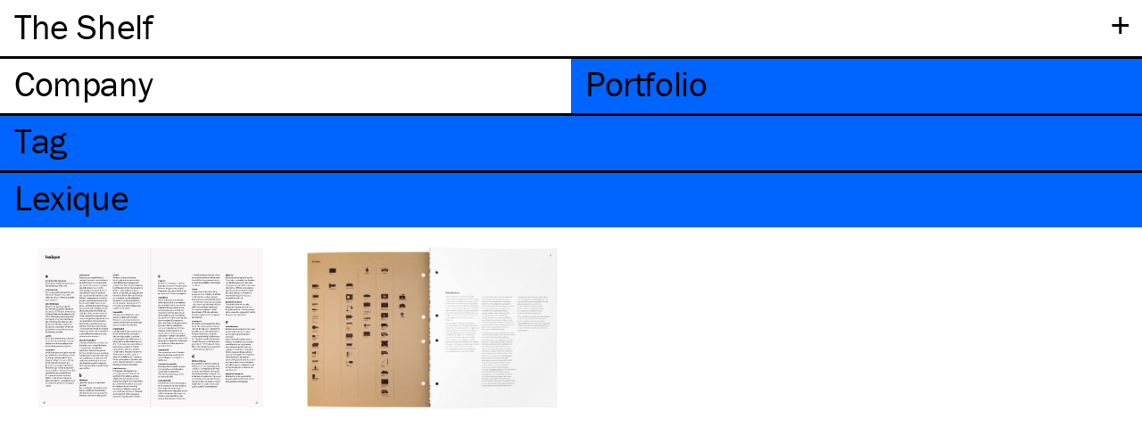

--- FILE ---
content_type: text/html; charset=UTF-8
request_url: http://company.theshelf.fr/portfolio/tags:lexique
body_size: 2607
content:
<!DOCTYPE html>
<html lang="fr">
<head>

  <meta charset="utf-8">
  <meta http-equiv="x-ua-compatible" content="ie=edge">
  <meta name="viewport" content="width=device-width, initial-scale=1">

  <title>Portfolio | The Shelf Company</title>
  <meta name="description" content="Studio de direction artistique et de design &eacute;ditorial bas&eacute; &agrave; Paris et fond&eacute; en 2011 par Colin Caradec et Morgane R&eacute;bulard.">
  
<link rel="apple-touch-icon" sizes="180x180" href="http://company.theshelf.fr/assets/images/favicons/apple-touch-icon.png?v=ALaNkBG7eY">
<link rel="icon" type="image/png" sizes="32x32" href="http://company.theshelf.fr/assets/images/favicons/favicon-32x32.png?v=ALaNkBG7eY">
<link rel="icon" type="image/png" sizes="16x16" href="http://company.theshelf.fr/assets/images/favicons/favicon-16x16.png?v=ALaNkBG7eY">
<link rel="manifest" href="http://company.theshelf.fr/assets/images/favicons/site.webmanifest?v=ALaNkBG7eY">
<link rel="mask-icon" href="http://company.theshelf.fr/assets/images/favicons/safari-pinned-tab.svg?v=ALaNkBG7eY" color="#ffff00">
<link rel="shortcut icon" href="http://company.theshelf.fr/assets/images/favicons/favicon.ico?v=ALaNkBG7eY">
<meta name="apple-mobile-web-app-title" content="The Shelf Company">
<meta name="application-name" content="The Shelf Company">
<meta name="msapplication-TileColor" content="#ffff00">
<meta name="msapplication-config" content="http://company.theshelf.fr/assets/images/favicons/browserconfig.xml?v=ALaNkBG7eY">
<meta name="theme-color" content="#ffffff">
  <!-- Open Graph -->
<meta property="og:site_name" content="The Shelf Company">
<meta property="og:url" content="http://company.theshelf.fr/portfolio">

  <meta property="og:title" content="The Shelf Company">
  <meta property="og:description" content="Studio de direction artistique et de design &eacute;ditorial bas&eacute; &agrave; Paris et fond&eacute; en 2011 par Colin Caradec et Morgane R&eacute;bulard.">
  <meta property="og:type" content="website">
  <!-- Twitter Card -->
<meta name="twitter:card" content="summary">
<meta name="twitter:title" content="The Shelf Company">
<meta name="twitter:description" content="Studio de direction artistique et de design &eacute;ditorial bas&eacute; &agrave; Paris et fond&eacute; en 2011 par Colin Caradec et Morgane R&eacute;bulard.">

  <!-- Global site tag (gtag.js) - Google Analytics -->
  <script async src="https://www.googletagmanager.com/gtag/js?id=UA-29587147-1"></script>
  <script>
    window.dataLayer = window.dataLayer || [];
    function gtag(){dataLayer.push(arguments);}
    gtag('js', new Date());

    gtag('config', 'UA-29587147-1');
  </script>

  <link rel="stylesheet" href="http://company.theshelf.fr/assets/css/style.min.css">
<link rel="stylesheet" href="http://company.theshelf.fr/assets/css/flickity.min.css">

  <script src="https://use.typekit.net/fzz0txz.js"></script>
  <script>try{Typekit.load({ async: false });}catch(e){}</script>
  
  <script src="http://company.theshelf.fr/assets/js/lazysizes.min.js" async></script>
</head>
<body>

    <header class="header zmax" role="banner">

      <div id="site-title-wrapper" class="padding-lr border-bottom">
        <span class="heading toggle plus" data-toggle="submenu">+</span>
        <h2 id="site-title" class="heading"><a href="http://company.theshelf.fr" rel="home">The Shelf</a></h2>
      </div>

      <div class="submenu-wrapper border-bottom hidden" data-content="submenu">
        <div id="languages" class="border-bottom">
  <ul class="tabs" role="tablist">
        <li class="tab active" id="fr">
      <a class="heading" href="http://company.theshelf.fr/portfolio">Fr</a>
        <li class="tab" id="en">
      <a class="heading" href="http://company.theshelf.fr/en/portfolio">En</a>
      </ul>
</div>
        
<ul class="submenu heading">
  <li id="contact" class="submenu-item">
    <a href="#contact" class="padding-lr z40 hover" data-toggle="contact">Contact</a>
    
    <section class="font-s padding-lr padding-tb border-bottom hidden" data-content="contact">
      <div>
        <p>
          The Shelf Company<br>
          <a id="address" href="https://goo.gl/maps/MtKCxWVyob22" target="_blank">
            25, rue Debelleyme<br>
            75003 Paris          </a><br>
          <a class="underline" id="email" href="mailto:company@theshelf.fr">company@theshelf.fr</a> <br>
          <a class="underline" id="phone" href="tel:+330648583862">+33 (0)6 48 58 38 62</a>
        </p>
        
        <p>Chers étudiants, chères étudiantes,<br> nous ne donnons pas suite aux demandes de stage pour le moment,<br> merci de votre compréhension.</p>
        
<p>
  <ul>
          <li><a class="underline" id="instagram" href="https://www.instagram.com/theshelfcompany" target="_blank">Instagram</a></li>
      </ul>
</p>
      </div>
    </section>
  </li>
  
<li id="credits" class="submenu-item">
  <a class="padding-lr hover" href="#" data-toggle="credits">Cr&eacute;dits</a>
  <section class="grid font-s padding-lr padding-tb border-bottom hidden" data-content="credits">
    <div>
      <p>Design&nbsp;:<br>
<a href="http://company.theshelf.fr/" class="underline">The Shelf Company</a></p>
<p>Développement&nbsp;:<br>
<a href="http://timothee.goguely.com/" class="underline">Timothée Goguely</a></p>
<p>© The Shelf Company –&nbsp;2026<br> Tous droits de reproduction et de représentation réservés.</p>    </div>
  </section>
</li>
  <li id="journal" class="submenu-item padding-lr">
	  <a class="hover" href="http://journal.theshelf.fr">Journal</a>
	</li>
</ul>
      </div>


      <nav class="navigation border-bottom" role="navigation">
  <ul class="tabs" role="tablist">
        <li class="tab company " role="tab">
      <a class="heading" href="http://company.theshelf.fr/company"><span class="tab-title">Company<span></a>
        <li class="tab portfolio active" role="tab">
      <a class="heading" href="http://company.theshelf.fr/portfolio"><span class="tab-title">Portfolio<span></a>
      </ul>
</nav>

    </header>

<main id="portfolio" class="main" role="main">
  
      <div id="search" class="sticky padding-lr blue">
          <a href="/portfolio#tag"><h3 class="heading">Tag</h3></a>
        </div>

    <div id="param" class="sticky padding-lr border-top blue">
          <a href="/portfolio#tag">
            <h3 class="heading">
        Lexique</h3>
      </a>
    </div>

    <section class="grid padding-lr margin-top">
                                      <figure class="work">
            <a href="http://company.theshelf.fr/portfolio/maison-des-arts-lexique">
              <img data-src="http://company.theshelf.fr/content/2-portfolio/527-maison-des-arts-lexique/mdam-i-12.svg" alt="" class="lazyload" />
              <figcaption class="show-on-hover font-s">Maison des Arts &ndash; Lexique</figcaption>
            </a>
          </figure>
                                        <figure class="work">
            <a href="http://company.theshelf.fr/portfolio/rapport-dactivite-2012-du-cnap-lexique">
              <img data-src="http://company.theshelf.fr/thumbs/portfolio/rapport-dactivite-2012-du-cnap-lexique/cnap_2_1-770x495.jpg" alt="" class="lazyload" />
              <figcaption class="show-on-hover font-s">Rapport d&rsquo;activit&eacute; 2012 du Cnap &ndash; Lexique</figcaption>
            </a>
          </figure>
                        </section>


  
</main>

  <span id="end" style="visibility: hidden"></span>
  <script src="http://company.theshelf.fr/assets/js/jquery-3.2.1.slim.min.js"></script>
<script src="http://company.theshelf.fr/assets/js/jquery.sticky.js"></script>
<script src="http://company.theshelf.fr/assets/js/modernizr-custom.js"></script>
<script src="http://company.theshelf.fr/assets/js/flickity.pkgd.min.js"></script>
<script src="http://company.theshelf.fr/assets/js/jquery.svgmagic.min.js"></script>
<script src="http://company.theshelf.fr/assets/js/script.js"></script>


  <script type='application/ld+json'>
{
  "@context": "http://www.schema.org",
  "@type": "Organization",
  "name": "The Shelf Company",
  "url": "http://company.theshelf.fr/",
  "sameAs": [
    "http://theshelf.fr/company/fr/"
  ],
  "email": "contact@theshelf.fr",
  "telephone": "+330186950227",
  "logo": "http://journal.theshelf.fr/assets/images/favicons/apple-touch-icon.png?v=Gvk9JY92jO",
  "description": "Studio de direction artistique et de design &eacute;ditorial bas&eacute; &agrave; Paris et fond&eacute; en 2011 par Colin Caradec et Morgane R&eacute;bulard.",
  "address": {
    "@type": "PostalAddress",
    "streetAddress": "25, rue Debelleyme",
    "addressLocality": "Paris",
    "postalCode": "75003",
    "addressCountry": "France"
  }
}
</script>
</body>
</html>


--- FILE ---
content_type: text/css
request_url: http://company.theshelf.fr/assets/css/style.min.css
body_size: 2814
content:
@charset "UTF-8";*,::after,::before{margin:0;padding:0;border:none;box-sizing:border-box;list-style:none}body{min-height:100vh;overflow-x:hidden;font-family:franklin-gothic-urw,"Franklin Gothic",Helevetica,Arial,sans-serif;padding-bottom:calc(16px * 16)}body,header,main{min-width:320px;max-width:100vw}section{min-width:288px}article,aside,details,figcaption,figure,footer,header,main,menu,nav,section,summary{display:block}::-moz-selection{background:#000!important;color:#fff}::selection{background:#000!important;color:#fff}sub,sup{font-size:75%;line-height:0;position:relative;vertical-align:baseline}sub{bottom:-.25em}sup{top:-.5em}.char--caps{letter-spacing:.025em}.frac--numerator{margin-right:.05em}.frac--denominator{margin-left:.05em}.char--singleQuoteInitial{margin-left:-.4em}.char--doubleQuoteInitial{margin-left:-.2em}.pull--doubleQuote{margin-left:-.38em}.push--doubleQuote{margin-right:.38em}.pull--singleQuote{margin-left:-.15em}.push--singleQuote{margin-right:.15em}.font-s,.font-s p{font-size:16px;line-height:1.25}.font-m p{line-height:1.1em}p{margin-bottom:1.25em}p+h4{margin-top:2em}.font-m,.heading,h1,h2,h3,h4,h5{font-size:36px;line-height:44px;font-weight:400;letter-spacing:-.01em;display:block}@media screen and (min-width:360px){.font-m,.heading,h1,h2,h3,h4,h5{font-size:40px;line-height:44px}}h4{font-size:1em;margin-bottom:1.25em;line-height:1.25}h5{font-size:1em;margin-top:1em;line-height:1.25}.font-l{font-size:38.5vw;line-height:.8em;padding-top:6px!important;padding-bottom:8px!important;display:block;overflow-y:hidden}@media screen and (min-width:512px){.font-l{font-size:200px}}a,a:link,a:visited{color:#000;text-decoration:none}a.underline{border-bottom:1px solid #000}a:active,a:focus,a:hover{color:#000}a.sticky{display:block}.font-l>a,.heading:not(#site-title)>a{display:block;user-select:none}.no-touchevents .hover,.pointer{cursor:pointer}.no-touchevents .hover:hover::after{content:" ·";position:absolute;margin-left:3px}blockquote p,p.font-m{margin-bottom:.5em}ul.dashed>li>p:before{content:"– "}ul.dashed p{margin-bottom:0}blockquote[lang=fr] p:before{content:"«\202F"}blockquote[lang=fr] p:after{content:"\202F»"}blockquote[lang=en] p:before{content:"“"}blockquote[lang=en] p:after{content:"”"}html[lang=fr] .colon:before{content:"\202F"}hr{border-top:3px solid #000;margin:0}.regular{font-style:normal}small{font-size:90%}img{border-style:none;width:100%;height:auto;image-rendering:-webkit-optimize-contrast}.carousel-content{background-size:cover;background-repeat:no-repeat;background-position:center;background-color:#000}.contain{background-size:contain}.flickity-page-dots{bottom:calc(16px * -2)!important}.flickity-enabled.is-draggable .flickity-viewport,.flickity-enabled.is-draggable .flickity-viewport.is-pointer-down{cursor:e-resize!important}.flickity-viewport{min-height:calc(100vw * 900 / 1400 - 32px)}@media screen and (min-width:1024px){.flickity-viewport{min-height:calc(50vw * 900 / 1400 - 16px)}}.blue{background-color:#0064ff}.hover--yellow.active,.hover--yellow:active,.hover--yellow:hover,.yellow{background-color:#ff0}.black{background-color:#000;color:#fff}.sticky-wrapper{max-height:62px!important}.cf::after{content:"";display:block;height:0;overflow:hidden;clear:both}.row{border-top:3px solid #000;min-height:64px;width:100%}.block{display:block}.max-width{max-width:calc(50vw - 16px)}.padding-lr{padding-left:16px;padding-right:16px}.padding-lr.font-l{padding-left:calc(16px / 1.5);padding-right:calc(16px / 1.5)}.padding-top{padding-top:calc(16px - 1px)}.no-padding-top{padding-top:0!important}.padding-bottom{padding-bottom:calc(16px - 1px)}.padding-tb{padding-top:calc(16px - 1px);padding-bottom:calc(16px - 1px)}.margin-top{margin-top:16px}.margin-bottom{margin-bottom:16px}.border-top{border-top:3px solid #000}.border-bottom{border-bottom:3px solid #000}.heading{padding-top:6px;padding-bottom:11px}.hidden{display:none!important}.show-on-hover{display:none;visibility:hidden;position:absolute;width:100%;height:100%;top:0;left:0;background-color:#fff;user-select:none}.no-touchevents .work:hover .show-on-hover{display:initial;visibility:visible}abbr{text-decoration:none}.capitalize{text-transform:capitalize}.uppercase{text-transform:uppercase}.z-1{z-index:-1!important}.z10{z-index:10!important}.z20{z-index:20!important}.z30{z-index:30!important}.zmax{z-index:999!important}.container{background:#fff;color:#000;color:#000}.grid{display:grid;grid-template-columns:1fr;grid-template-rows:auto;grid-gap:16px}.no-cssgrid .main.grid{display:table}.no-cssgrid #portfolio .grid>*{margin-bottom:16px}.section{grid-column:1/span 1}.aside{max-width:368px}.no-cssgrid .aside{max-width:368px}.columns{-webkit-columns:auto 1;-moz-columns:auto 1;columns:auto 1;-webkit-column-gap:calc(16px * 2);-moz-column-gap:calc(16px * 2);column-gap:calc(16px * 2)}@media screen and (min-width:512px){.grid{grid-template-columns:1fr 1fr}.no-cssgrid #portfolio .grid>*{float:left;max-width:calc(50vw - 16px)}.section{grid-column:1/span 2}.columns{-webkit-columns:auto 2;-moz-columns:auto 2;columns:auto 2}}@media screen and (min-width:1024px){.grid{grid-template-columns:1fr 1fr 1fr 1fr}.no-cssgrid #portfolio .grid>*{max-width:calc(25vw - 16px)}.section{grid-column:1/span 3;max-width:calc(50vw - 16px)}.no-cssgrid .section.work{float:left}.aside{width:320px}.columns{-webkit-columns:auto 4;-moz-columns:auto 4;columns:auto 4}}@media screen and (min-width:1120px){.no-cssgrid .aside{float:right}}.header{position:fixed;top:0;width:100%;background-color:#fff}.header #site-title{padding-top:8px}.tabs{display:block;height:61px;font-size:0}.tab{padding:0 16px;display:inline-block;width:50%;overflow-x:auto}.header .submenu{max-height:calc(100vh - 128px);overflow-y:auto}.submenu-item:not(:last-child){margin-bottom:4px}.submenu-item+.font-s{padding-top:6px;padding-bottom:16px;margin-bottom:8px}.no-touchevents .submenu .hover:hover::after{content:"·";position:relative}#languages li.active,#languages li:active,#languages li:hover,.tab.company.active,.tab.company:active,.tab.company:hover{background-color:#ff0}.tab.portfolio.active,.tab.portfolio:active,.tab.portfolio:hover{background-color:#0064ff}.plus{position:absolute;right:0;width:50px;text-align:center;user-select:none}.plus.active{font-size:38.2px;padding-top:7px;text-rendering:geometricPrecision}.plus.full{padding-right:12.5px;width:100%;text-align:right}.toggle{cursor:pointer}.main{padding-top:128px;width:100%}.submenu-item ul li section{margin-bottom:8px}.submenu-item ul li:last-child section{border-bottom:none}.aside>section>h3,.related-work>h3{margin-bottom:32px}.keywords{max-width:100%;overflow:hidden;text-overflow:ellipsis}.keyword::first-letter{text-transform:capitalize}.article p{font-size:16px;line-height:1.25}@media screen and (min-width:512px){.article p{font-size:40px;line-height:44px}}ul.dashed a{border-bottom:1px solid #000}#clients.submenu-item .clients{display:-webkit-box;display:-moz-box;display:-ms-flexbox;display:-webkit-flex;display:flex;-webkit-flex-direction:column;flex-direction:column;-webkit-flex-wrap:wrap;flex-wrap:wrap}#clients.submenu-item .clients .clients-category{width:100%;margin-right:16px;padding-right:16px;margin-bottom:2em}#entourage .collaborators-category{margin-bottom:2em}@media screen and (min-width:512px){#clients.submenu-item .clients{max-height:840px}#clients.submenu-item .clients .clients-category{width:50%}}@media screen and (min-width:1024px){#clients.submenu-item .clients{max-height:505px}#clients.submenu-item .clients .clients-category{width:25%}}#portfolio .sticky-wrapper{max-height:initial!important}.video-poster{position:absolute;object-fit:cover;cursor:pointer;z-index:10;top:0;height:100%}.video .carousel-content{position:relative;height:0;padding-top:calc(9 / 16 * 100%)!important}#ytplayer{position:absolute;top:0;left:0;width:100%;height:100%}.search-wrapper{margin-top:calc(16px * -1)}input{font-family:franklin-gothic-urw,"Franklin Gothic",Helevetica,Arial,sans-serif}input[type=search]{-webkit-appearance:textfield;box-sizing:content-box;width:100%}input[type=search]:focus{outline:none 3px #000}input:-webkit-autofill{-webkit-box-shadow:0 0 0 64px #fff inset}input[type=search]::-webkit-search-cancel-button{-webkit-appearance:none;height:20px;width:20px;background-image:url(/assets/images/close.png);background-position:center;background-size:contain;background-repeat:no-repeat}#search{margin-top:2px}#works-by{margin-bottom:6px}#search h3::first-letter,#tags .tag::first-letter{text-transform:capitalize}.work-title{margin-bottom:calc(16px * 1)}.work{position:relative}.work-images{margin-bottom:calc(16px * 2);max-height:calc((100vw - 32px) * .642857)}.work-images figure{background-color:transparent}.work-images .carousel-cell{width:100%!important}.work-images .carousel-content{width:100%;padding-top:calc(900 / 1400 * 100%);max-width:100%}@media screen and (min-width:1024px){.work-images .carousel-content{max-width:calc(50vw - 16px)}.work-images{max-height:calc((50vw - 16px) * .642857)}}.work-metadata{margin-bottom:calc(16px / 2)}.work-metadata:last-child{margin-bottom:27px}.work-metadata .head{padding-top:1px}.work-metadata p{margin-bottom:0}.work-metadata .tags,.work-metadata .tags li{display:inline}.work-metadata .tag:not(:last-child):after{content:', '}.related-work{margin-bottom:32px}